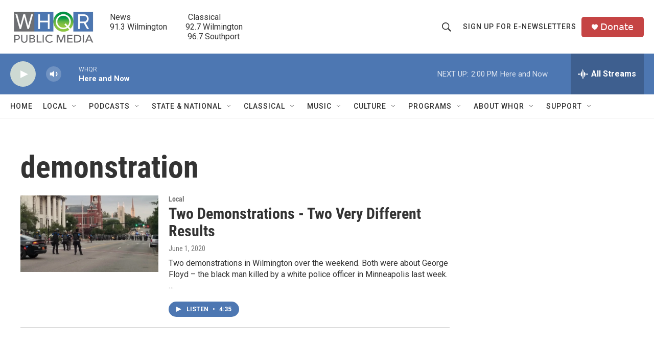

--- FILE ---
content_type: text/html; charset=utf-8
request_url: https://www.google.com/recaptcha/api2/aframe
body_size: 267
content:
<!DOCTYPE HTML><html><head><meta http-equiv="content-type" content="text/html; charset=UTF-8"></head><body><script nonce="xN2YHuCP1N1VsaESHtX6FA">/** Anti-fraud and anti-abuse applications only. See google.com/recaptcha */ try{var clients={'sodar':'https://pagead2.googlesyndication.com/pagead/sodar?'};window.addEventListener("message",function(a){try{if(a.source===window.parent){var b=JSON.parse(a.data);var c=clients[b['id']];if(c){var d=document.createElement('img');d.src=c+b['params']+'&rc='+(localStorage.getItem("rc::a")?sessionStorage.getItem("rc::b"):"");window.document.body.appendChild(d);sessionStorage.setItem("rc::e",parseInt(sessionStorage.getItem("rc::e")||0)+1);localStorage.setItem("rc::h",'1766083038251');}}}catch(b){}});window.parent.postMessage("_grecaptcha_ready", "*");}catch(b){}</script></body></html>